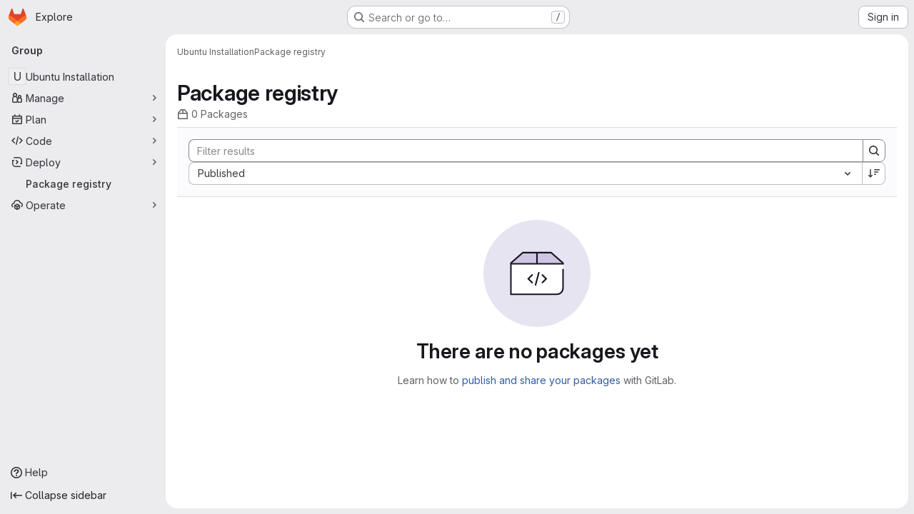

--- FILE ---
content_type: text/javascript; charset=utf-8
request_url: https://git.tchncs.de/assets/webpack/pages.groups.packages.a983dc05.chunk.js
body_size: 355
content:
(this.webpackJsonp=this.webpackJsonp||[]).push([["pages.groups.packages"],{104:function(s,e,p){p("HVBj"),s.exports=p("nEF3")},nEF3:function(s,e,p){"use strict";p.r(e);var a=p("pVvv");const o=Object(a.a)();o&&(o.attachBreadcrumb(),o.attachMainComponent())}},[[104,"runtime","main","commons-pages.admin.abuse_reports-pages.admin.abuse_reports.show-pages.admin.credentials-pages.admin-dde006c0","commons-pages.groups.packages-pages.groups.registry.repositories-pages.projects.blob.show-pages.proj-5c8a36cb","commons-pages.groups.dependency_proxies-pages.groups.harbor.repositories-pages.groups.infrastructure-7ec965c5","commons-pages.groups.harbor.repositories-pages.groups.infrastructure_registry.index-pages.groups.pac-c6a27c85","commons-pages.explore.catalog-pages.groups.harbor.repositories-pages.groups.issues-pages.groups.pack-1c3a0be2","commons-pages.dashboard.issues-pages.dashboard.todos.index-pages.groups.issues-pages.groups.merge_re-774840cc","commons-pages.groups.harbor.repositories-pages.groups.packages-pages.groups.registry.repositories-pa-2c5ccc2b","commons-pages.groups.packages-pages.projects.packages.packages"]]]);
//# sourceMappingURL=pages.groups.packages.a983dc05.chunk.js.map